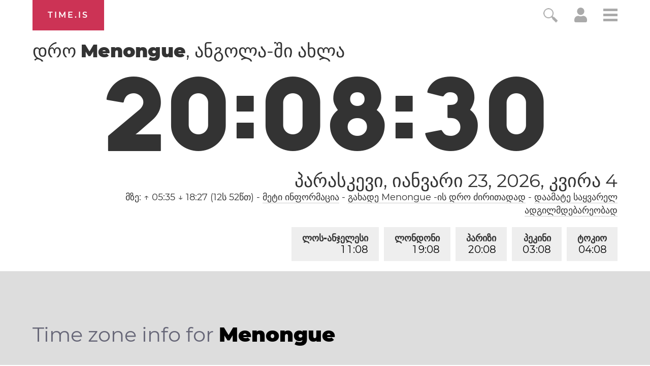

--- FILE ---
content_type: text/html; charset=utf-8
request_url: https://time.is/t1/?ka.0.10.235.0P.0.020.1769195305381.1769195304043..N
body_size: -133
content:
1769195305477
0
020_(UTC,_UTC+00:00)
1769195305381


<br/><br/>Time.is is for humans. To use from scripts and apps, please ask about our API. Thank you!

--- FILE ---
content_type: text/plain;charset=UTF-8
request_url: https://c.pub.network/v2/c
body_size: -110
content:
b13fd366-2591-4e86-8a55-57b31b859426

--- FILE ---
content_type: text/plain;charset=UTF-8
request_url: https://c.pub.network/v2/c
body_size: -253
content:
a994a2b0-6aa8-4a98-96f8-f728d99536da